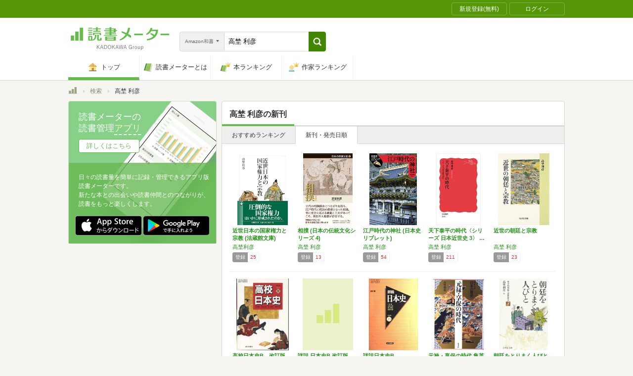

--- FILE ---
content_type: text/html; charset=utf-8
request_url: https://bookmeter.com/search?author=%E9%AB%98%E5%9F%9C+%E5%88%A9%E5%BD%A6&keyword=%E9%AB%98%E5%9F%9C+%E5%88%A9%E5%BD%A6&partial=true&sort=release_date&type=japanese_v2&page=1
body_size: 2925
content:
<span data-pagination="{&quot;pagination&quot;:{&quot;sort_field&quot;:&quot;published_at&quot;,&quot;sort_order&quot;:&quot;desc&quot;,&quot;offset&quot;:0,&quot;per_page&quot;:20,&quot;total&quot;:13}}" id="contents"><div class="books book-list book-list--grid"><ul class="book-list__group"><li class="group__book"><div class="book__thumbnail"><div class="thumbnail__cover"><a href="/books/22315123"><img alt="近世日本の国家権力と宗教 (法蔵館文庫)" class="cover__image" src="https://m.media-amazon.com/images/I/41A1qtci6yL._SL500_.jpg" /></a><div class="cover__icon"></div></div><div class="thumbnail__action"><div data-modal="{&quot;id&quot;:&quot;js_modal_414ea69ca1f71c991ca80d460260d23e&quot;}" class="js-modal-button modal-button"><span class="action__icon"><nil></nil></span><span class="action__text">本を登録する</span></div></div></div><div class="book__detail"><div class="detail__title"><a href="/books/22315123">近世日本の国家権力と宗教 (法蔵館文庫)</a></div><ul class="detail__authors"><li><a href="/search?author=%E9%AB%98%E5%9F%9C%E5%88%A9%E5%BD%A6">高埜利彦</a></li></ul><div class="detail__page">470</div><dl class="detail__options"><dt class="options__title">登録</dt><dd class="options__item">25</dd></dl></div></li><li class="group__book"><div class="book__thumbnail"><div class="thumbnail__cover"><a href="/books/19424527"><img alt="相撲 (日本の伝統文化シリーズ 4)" class="cover__image" src="https://m.media-amazon.com/images/I/51bEorahZPL._SL500_.jpg" /></a><div class="cover__icon"></div></div><div class="thumbnail__action"><div data-modal="{&quot;id&quot;:&quot;js_modal_414ea69ca1f71c991ca80d460260d23e&quot;}" class="js-modal-button modal-button"><span class="action__icon"><nil></nil></span><span class="action__text">本を登録する</span></div></div></div><div class="book__detail"><div class="detail__title"><a href="/books/19424527">相撲 (日本の伝統文化シリーズ 4)</a></div><ul class="detail__authors"><li><a href="/search?author=%E9%AB%98%E5%9F%9C+%E5%88%A9%E5%BD%A6">高埜 利彦</a></li></ul><div class="detail__page">303</div><dl class="detail__options"><dt class="options__title">登録</dt><dd class="options__item">13</dd></dl></div></li><li class="group__book"><div class="book__thumbnail"><div class="thumbnail__cover"><a href="/books/13872436"><img alt="江戸時代の神社 (日本史リブレット)" class="cover__image" src="https://m.media-amazon.com/images/I/51vtBlCUwIL._SL500_.jpg" /></a><div class="cover__icon"></div></div><div class="thumbnail__action"><div data-modal="{&quot;id&quot;:&quot;js_modal_414ea69ca1f71c991ca80d460260d23e&quot;}" class="js-modal-button modal-button"><span class="action__icon"><nil></nil></span><span class="action__text">本を登録する</span></div></div></div><div class="book__detail"><div class="detail__title"><a href="/books/13872436">江戸時代の神社 (日本史リブレット)</a></div><ul class="detail__authors"><li><a href="/search?author=%E9%AB%98%E5%9F%9C+%E5%88%A9%E5%BD%A6">高埜 利彦</a></li></ul><div class="detail__page">107</div><dl class="detail__options"><dt class="options__title">登録</dt><dd class="options__item">54</dd></dl></div></li><li class="group__book"><div class="book__thumbnail"><div class="thumbnail__cover"><a href="/books/9520290"><img alt="天下泰平の時代〈シリーズ 日本近世史 3〉 (岩波新書)" class="cover__image" src="https://m.media-amazon.com/images/I/41UvE-l68yL._SL500_.jpg" /></a><div class="cover__icon"></div></div><div class="thumbnail__action"><div data-modal="{&quot;id&quot;:&quot;js_modal_414ea69ca1f71c991ca80d460260d23e&quot;}" class="js-modal-button modal-button"><span class="action__icon"><nil></nil></span><span class="action__text">本を登録する</span></div></div></div><div class="book__detail"><div class="detail__title"><a href="/books/9520290">天下泰平の時代〈シリーズ 日本近世史 3〉 …</a></div><ul class="detail__authors"><li><a href="/search?author=%E9%AB%98%E5%9F%9C+%E5%88%A9%E5%BD%A6">高埜 利彦</a></li></ul><div class="detail__page">256</div><dl class="detail__options"><dt class="options__title">登録</dt><dd class="options__item">211</dd></dl></div></li><li class="group__book"><div class="book__thumbnail"><div class="thumbnail__cover"><a href="/books/7845856"><img alt="近世の朝廷と宗教" class="cover__image" src="https://m.media-amazon.com/images/I/5153hZk1gIL._SL500_.jpg" /></a><div class="cover__icon"></div></div><div class="thumbnail__action"><div data-modal="{&quot;id&quot;:&quot;js_modal_414ea69ca1f71c991ca80d460260d23e&quot;}" class="js-modal-button modal-button"><span class="action__icon"><nil></nil></span><span class="action__text">本を登録する</span></div></div></div><div class="book__detail"><div class="detail__title"><a href="/books/7845856">近世の朝廷と宗教</a></div><ul class="detail__authors"><li><a href="/search?author=%E9%AB%98%E5%9F%9C+%E5%88%A9%E5%BD%A6">高埜 利彦</a></li></ul><div class="detail__page">484</div><dl class="detail__options"><dt class="options__title">登録</dt><dd class="options__item">23</dd></dl></div></li></ul><ul class="book-list__group"><li class="group__book"><div class="book__thumbnail"><div class="thumbnail__cover"><a href="/books/5943955"><img alt="高校日本史B　改訂版　日本史B/ 教科書　017 (山川の教科書, 山川の歴史教科書)" class="cover__image" src="https://m.media-amazon.com/images/I/51gY+-vWP1L._SL500_.jpg" /></a><div class="cover__icon"></div></div><div class="thumbnail__action"><div data-modal="{&quot;id&quot;:&quot;js_modal_414ea69ca1f71c991ca80d460260d23e&quot;}" class="js-modal-button modal-button"><span class="action__icon"><nil></nil></span><span class="action__text">本を登録する</span></div></div></div><div class="book__detail"><div class="detail__title"><a href="/books/5943955">高校日本史B　改訂版　日本史B/ 教科書　0…</a></div><ul class="detail__authors"><li><a href="/search?author=%E7%9F%B3%E4%BA%95%E9%80%B2%2C%E5%8A%A0%E8%97%A4%E9%99%BD%E5%AD%90%2C%E4%BA%94%E5%91%B3%E6%96%87%E5%BD%A6%2C%E6%97%A9%E4%B9%99%E5%A5%B3%E9%9B%85%E5%8D%9A%2C%E5%9D%82%E4%B8%8A%E5%BA%B7%E4%BF%8A%2C%E6%AB%BB%E4%BA%95%E8%8B%B1%E6%B2%BB%2C%E7%AC%B9%E5%B1%B1%E6%99%B4%E7%94%9F%2C%E4%BD%90%E8%97%A4%E4%BF%A1%2C%E9%88%B4%E6%9C%A8%E6%B7%B3%2C%E9%AB%98%E5%9F%9C%E5%88%A9%E5%BD%A6">石井進,加藤陽子,五味文彦,早乙女雅博,坂上康俊,櫻井英治,笹山晴生,佐藤信,鈴木淳,高埜利彦</a></li></ul><div class="detail__page">0</div><dl class="detail__options"><dt class="options__title">登録</dt><dd class="options__item">5</dd></dl></div></li><li class="group__book"><div class="book__thumbnail"><div class="thumbnail__cover"><a href="/books/5415151"><img alt="詳説 日本史B 改訂版" class="cover__image" src="https://bookmeter.com/images/common/book.png" /></a><div class="cover__icon"></div></div><div class="thumbnail__action"><div data-modal="{&quot;id&quot;:&quot;js_modal_414ea69ca1f71c991ca80d460260d23e&quot;}" class="js-modal-button modal-button"><span class="action__icon"><nil></nil></span><span class="action__text">本を登録する</span></div></div></div><div class="book__detail"><div class="detail__title"><a href="/books/5415151">詳説 日本史B 改訂版</a></div><ul class="detail__authors"><li><a href="/search?author=%E7%9F%B3%E4%BA%95+%E9%80%B2%2C%E4%BA%94%E5%91%B3+%E6%96%87%E5%BD%A6%2C%E7%AC%B9%E5%B1%B1+%E6%99%B4%E7%94%9F%2C%E9%AB%98%E5%9F%9C+%E5%88%A9%E5%BD%A6">石井 進,五味 文彦,笹山 晴生,高埜 利彦</a></li></ul><div class="detail__page">408</div><dl class="detail__options"><dt class="options__title">登録</dt><dd class="options__item">5</dd></dl></div></li><li class="group__book"><div class="book__thumbnail"><div class="thumbnail__cover"><a href="/books/3325646"><img alt="詳説日本史B" class="cover__image" src="https://m.media-amazon.com/images/I/51tUoAOjPcL._SL500_.jpg" /></a><div class="cover__icon"></div></div><div class="thumbnail__action"><div data-modal="{&quot;id&quot;:&quot;js_modal_414ea69ca1f71c991ca80d460260d23e&quot;}" class="js-modal-button modal-button"><span class="action__icon"><nil></nil></span><span class="action__text">本を登録する</span></div></div></div><div class="book__detail"><div class="detail__title"><a href="/books/3325646">詳説日本史B</a></div><ul class="detail__authors"><li><a href="/search?author=%E7%9F%B3%E4%BA%95+%E9%80%B2%2C%E4%BA%94%E5%91%B3+%E6%96%87%E5%BD%A6%2C%E7%AC%B9%E5%B1%B1+%E6%99%B4%E7%94%9F%2C%E9%AB%98%E5%9F%9C+%E5%88%A9%E5%BD%A6">石井 進,五味 文彦,笹山 晴生,高埜 利彦</a></li></ul><div class="detail__page">408</div><dl class="detail__options"><dt class="options__title">登録</dt><dd class="options__item">238</dd></dl></div></li><li class="group__book"><div class="book__thumbnail"><div class="thumbnail__cover"><a href="/books/1129781"><img alt="元禄・享保の時代 集英社版 日本の歴史 (13) (日本の歴史)" class="cover__image" src="https://m.media-amazon.com/images/I/51TQF-dBEWL._SL500_.jpg" /></a><div class="cover__icon"></div></div><div class="thumbnail__action"><div data-modal="{&quot;id&quot;:&quot;js_modal_414ea69ca1f71c991ca80d460260d23e&quot;}" class="js-modal-button modal-button"><span class="action__icon"><nil></nil></span><span class="action__text">本を登録する</span></div></div></div><div class="book__detail"><div class="detail__title"><a href="/books/1129781">元禄・享保の時代 集英社版 日本の歴史 (1…</a></div><ul class="detail__authors"><li><a href="/search?author=%E9%AB%98%E5%9F%9C+%E5%88%A9%E5%BD%A6">高埜 利彦</a></li></ul><div class="detail__page">344</div><dl class="detail__options"><dt class="options__title">登録</dt><dd class="options__item">21</dd></dl></div></li><li class="group__book"><div class="book__thumbnail"><div class="thumbnail__cover"><a href="/books/660369"><img alt="朝廷をとりまく人びと (身分的周縁と近世社会)" class="cover__image" src="https://m.media-amazon.com/images/I/51unabd3Q-L._SL500_.jpg" /></a><div class="cover__icon"></div></div><div class="thumbnail__action"><div data-modal="{&quot;id&quot;:&quot;js_modal_414ea69ca1f71c991ca80d460260d23e&quot;}" class="js-modal-button modal-button"><span class="action__icon"><nil></nil></span><span class="action__text">本を登録する</span></div></div></div><div class="book__detail"><div class="detail__title"><a href="/books/660369">朝廷をとりまく人びと (身分的周縁と近世社会)</a></div><ul class="detail__authors"><li><a href="/search?author=%E9%AB%98%E5%9F%9C+%E5%88%A9%E5%BD%A6">高埜 利彦</a></li></ul><div class="detail__page">239</div><dl class="detail__options"><dt class="options__title">登録</dt><dd class="options__item">16</dd></dl></div></li></ul><ul class="book-list__group"><li class="group__book"><div class="book__thumbnail"><div class="thumbnail__cover"><a href="/books/634321"><img alt="近世日本の国家権力と宗教" class="cover__image" src="https://m.media-amazon.com/images/I/31UpHcXjMJL._SL500_.jpg" /></a><div class="cover__icon"></div></div><div class="thumbnail__action"><div data-modal="{&quot;id&quot;:&quot;js_modal_414ea69ca1f71c991ca80d460260d23e&quot;}" class="js-modal-button modal-button"><span class="action__icon"><nil></nil></span><span class="action__text">本を登録する</span></div></div></div><div class="book__detail"><div class="detail__title"><a href="/books/634321">近世日本の国家権力と宗教</a></div><ul class="detail__authors"><li><a href="/search?author=%E9%AB%98%E5%9F%9C+%E5%88%A9%E5%BD%A6">高埜 利彦</a></li></ul><div class="detail__page">322</div><dl class="detail__options"><dt class="options__title">登録</dt><dd class="options__item">27</dd></dl></div></li><li class="group__book"><div class="book__thumbnail"><div class="thumbnail__cover"><a href="/books/342433"><img alt="江戸幕府と朝廷 (日本史リブレット 36)" class="cover__image" src="https://m.media-amazon.com/images/I/61InuHJK47L._SL500_.jpg" /></a><div class="cover__icon"></div></div><div class="thumbnail__action"><div data-modal="{&quot;id&quot;:&quot;js_modal_414ea69ca1f71c991ca80d460260d23e&quot;}" class="js-modal-button modal-button"><span class="action__icon"><nil></nil></span><span class="action__text">本を登録する</span></div></div></div><div class="book__detail"><div class="detail__title"><a href="/books/342433">江戸幕府と朝廷 (日本史リブレット 36)</a></div><ul class="detail__authors"><li><a href="/search?author=%E9%AB%98%E5%9F%9C+%E5%88%A9%E5%BD%A6">高埜 利彦</a></li></ul><div class="detail__page">104</div><dl class="detail__options"><dt class="options__title">登録</dt><dd class="options__item">56</dd></dl></div></li><li class="group__book"><div class="book__thumbnail"><div class="thumbnail__cover"><a href="/books/70675"><img alt="詳説日本史研究" class="cover__image" src="https://m.media-amazon.com/images/I/51KHYseHKBL._SL500_.jpg" /></a><div class="cover__icon"></div></div><div class="thumbnail__action"><div data-modal="{&quot;id&quot;:&quot;js_modal_414ea69ca1f71c991ca80d460260d23e&quot;}" class="js-modal-button modal-button"><span class="action__icon"><nil></nil></span><span class="action__text">本を登録する</span></div></div></div><div class="book__detail"><div class="detail__title"><a href="/books/70675">詳説日本史研究</a></div><ul class="detail__authors"><li><a href="/search?author=%E4%BA%94%E5%91%B3+%E6%96%87%E5%BD%A6%2C%E9%AB%98%E5%9F%9C+%E5%88%A9%E5%BD%A6%2C%E9%B3%A5%E6%B5%B7+%E9%9D%96">五味 文彦,高埜 利彦,鳥海 靖</a></li></ul><div class="detail__page">538</div><dl class="detail__options"><dt class="options__title">登録</dt><dd class="options__item">42</dd></dl></div></li></ul></div></span><span id="modals"><section class="modal modal-requirement-login" id="js_modal_414ea69ca1f71c991ca80d460260d23e"><div class="modal__window"><header class="window__header"><h1 class="header__title">会員登録(無料)が必要です</h1></header><div class="window__inner"><div class="authentication-modal"><div class="authentication-modal__header"><p>この機能をご利用になるには会員登録（無料）のうえ、ログインする必要があります。</p><p>会員登録すると読んだ本の管理や、感想・レビューの投稿などが行なえます</p></div><div class="authentication-modal__content"><div class="authentication-modal__content__item"><div class="authentication-modal__content__item__header">登録がまだの方はこちら</div><ul class="authentication-modal__content__item__action"><li><a class="btn btn--bookmeter btn--large" href="/signup"><span class="btn__icon btn__icon--bookmeter"></span><span class="btn__text">今すぐ登録(無料)</span></a></li><li><a class="btn-login btn-login--large" href="/users/linkages/facebook/authenticate"><span class="btn-login__icon"><img alt="Facebookで登録" width="20" height="20" src="/assets/common/sns-icon/facebook-icon-cb8ed320edbfb536ca8a3f2c6303513dd6c3ee790f114d529c27e0cb790a08f6.svg" /></span><span class="btn__text">Facebookで登録</span></a></li><li><a class="btn-login btn-login--large" href="/users/linkages/twitter/authenticate"><span class="btn-login__icon"><img alt="Xで登録" width="20" height="20" src="/assets/common/sns-icon/x-icon-37ae7673136fb3d0ff4c1abc1c1feb1ef50cc76b447f7c7efd69e76440260733.svg" /></span><span class="btn__text">Xで登録</span></a></li><li><a class="btn-login btn-login--large" href="/users/linkages/google/authenticate"><span class="btn-login__icon"><img alt="Googleで登録" width="20" height="20" src="/assets/common/sns-icon/google-icon-820ba25266f74c9c39e45ef3bd67555a45ee1bd9f94a6d1a4d3874f19e03323f.svg" /></span><span class="btn__text">Googleで登録</span></a></li></ul></div><div class="authentication-modal__content__item"><div class="authentication-modal__content__item__header">既に登録済みの方はこちら</div><ul class="authentication-modal__content__item__action"><li><a class="btn btn--yes btn--large btn--center" href="/login">ログイン</a></li></ul></div></div><div class="authentication-modal__footer">もう少し読書メーターの機能を知りたい場合は、<a target="_blank" href="/about">読書メーターとは</a>をご覧ください</div></div></div><div class="window__close js-modal-close"><div class="close__icon"></div></div></div><div class="modal__background js-modal-close"></div></section></span><span id="is_advertisable">false</span>